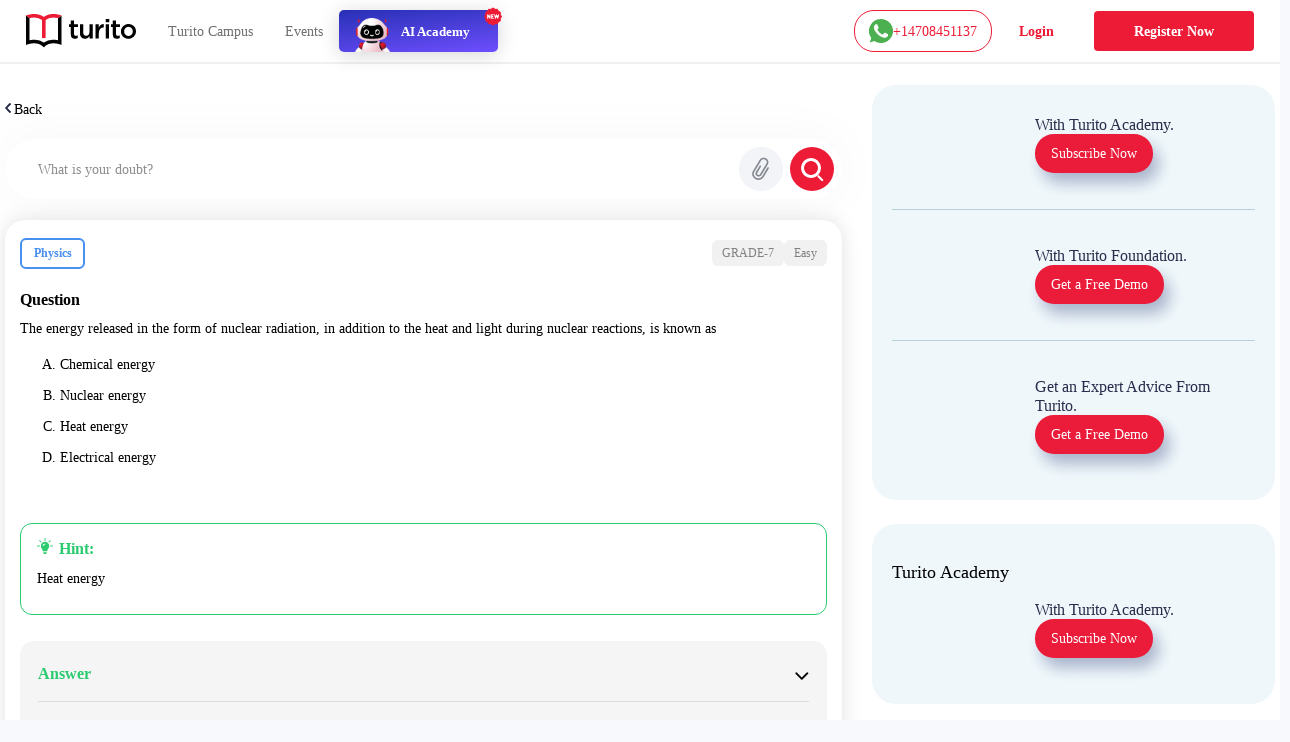

--- FILE ---
content_type: text/plain; charset=UTF-8
request_url: https://yuppedu-api.revlet.net/service/location/api/v1/locationinfo?tenant_code=yuppeducation&product=yuppeducation&client=web
body_size: 281
content:
{"ipInfo":{"city":"Columbus","continentCode":"NA","latitude":"39.9625","continentName":"North America","timezone":"America/New_York","trueIP":"3.142.236.105","country":"United States","longitude":"-83.0061","postalCode":"43215","countryCode":"US","region":"Ohio"},"productInfo":{"params":{"Product":"YuppTV Education"}},"clientInfo":{"versionNumber":"1.0","name":"web","server":"39353438373233363533353232313537","description":"","params":{},"updateType":0},"analyticsInfo":{"authKey":"417dca4f-5f16-3395-af26-f2913c67de54","analyticsId":"10001","serverTime":1768607489065,"hbRateInMillis":60000,"collectorAPI":"ace.api.yuppcdn.net"}}

--- FILE ---
content_type: text/javascript; charset=utf-8
request_url: https://app.link/_r?sdk=web2.86.5&branch_key=key_live_nc4lVoE4QGJd2ZHw7yHQfmhjuupUa4Si&callback=branch_callback__0
body_size: 71
content:
/**/ typeof branch_callback__0 === 'function' && branch_callback__0("1540858368811280612");

--- FILE ---
content_type: text/plain; charset=UTF-8
request_url: https://yuppedu-api.revlet.net/service/location/api/v1/locationinfo?tenant_code=yuppeducation&product=yuppeducation&client=web
body_size: 272
content:
{"ipInfo":{"city":"Columbus","continentCode":"NA","latitude":"39.9625","continentName":"North America","timezone":"America/New_York","trueIP":"3.142.236.105","country":"United States","longitude":"-83.0061","postalCode":"43215","countryCode":"US","region":"Ohio"},"productInfo":{"params":{"Product":"YuppTV Education"}},"clientInfo":{"versionNumber":"1.0","name":"web","server":"39353438373233363533353232313537","description":"","params":{},"updateType":0},"analyticsInfo":{"authKey":"769f1eac-b9a3-38dd-94df-6ff6684a5fa0","analyticsId":"10001","serverTime":1768607489064,"hbRateInMillis":60000,"collectorAPI":"ace.api.yuppcdn.net"}}